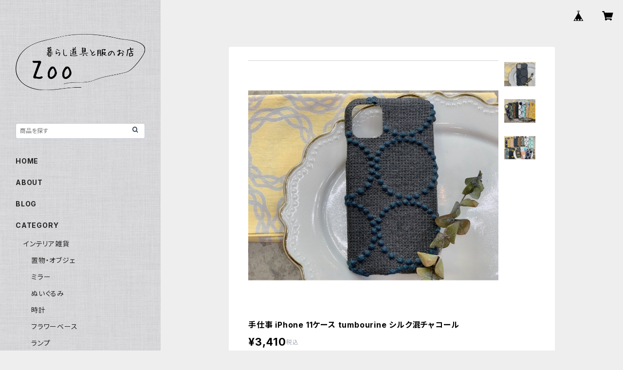

--- FILE ---
content_type: text/html; charset=UTF-8
request_url: https://www.zakka-zoo.com/items/33674962/reviews?format=user&score=all&page=1
body_size: 1761
content:
				<li class="review01__listChild">
			<figure class="review01__itemInfo">
				<a href="/items/122930178" class="review01__imgWrap">
					<img src="https://baseec-img-mng.akamaized.net/images/item/origin/907a802b988f804f16208e03303c0197.jpg?imformat=generic&q=90&im=Resize,width=146,type=normal" alt="マイクロフランネルのやわらかブランケット《ボタニカル》" class="review01__img">
				</a>
				<figcaption class="review01__item">
					<i class="review01__iconImg ico--good"></i>
					<p class="review01__itemName">マイクロフランネルのやわらかブランケット《ボタニカル》</p>
										<p class="review01__itemVariation">イエロー</p>
										<time datetime="2025-12-31" class="review01__date">2025/12/31</time>
				</figcaption>
			</figure><!-- /.review01__itemInfo -->
						<p class="review01__comment">来年，学校に持って行くのが楽しみです。
ありがとうございました！
肌触りが最高です。</p>
								</li>
				<li class="review01__listChild">
			<figure class="review01__itemInfo">
				<a href="/items/34337884" class="review01__imgWrap">
					<img src="https://baseec-img-mng.akamaized.net/images/item/origin/0d2e32365842a0461435072955bfcd59.jpg?imformat=generic&q=90&im=Resize,width=146,type=normal" alt="松尾ミユキ Room socks《Cat Face Ivory》" class="review01__img">
				</a>
				<figcaption class="review01__item">
					<i class="review01__iconImg ico--good"></i>
					<p class="review01__itemName">松尾ミユキ Room socks《Cat Face Ivory》</p>
										<time datetime="2025-10-30" class="review01__date">2025/10/30</time>
				</figcaption>
			</figure><!-- /.review01__itemInfo -->
								</li>
				<li class="review01__listChild">
			<figure class="review01__itemInfo">
				<a href="/items/93950504" class="review01__imgWrap">
					<img src="https://baseec-img-mng.akamaized.net/images/item/origin/8929d5c831fec6032f513a5e49752313.jpg?imformat=generic&q=90&im=Resize,width=146,type=normal" alt="シナリー モチーフフラワーベース《ネコ》" class="review01__img">
				</a>
				<figcaption class="review01__item">
					<i class="review01__iconImg ico--good"></i>
					<p class="review01__itemName">シナリー モチーフフラワーベース《ネコ》</p>
										<time datetime="2025-10-30" class="review01__date">2025/10/30</time>
				</figcaption>
			</figure><!-- /.review01__itemInfo -->
								</li>
				<li class="review01__listChild">
			<figure class="review01__itemInfo">
				<a href="/items/122930178" class="review01__imgWrap">
					<img src="https://baseec-img-mng.akamaized.net/images/item/origin/907a802b988f804f16208e03303c0197.jpg?imformat=generic&q=90&im=Resize,width=146,type=normal" alt="マイクロフランネルのやわらかブランケット《ボタニカル》" class="review01__img">
				</a>
				<figcaption class="review01__item">
					<i class="review01__iconImg ico--good"></i>
					<p class="review01__itemName">マイクロフランネルのやわらかブランケット《ボタニカル》</p>
										<p class="review01__itemVariation">イエロー</p>
										<time datetime="2025-10-30" class="review01__date">2025/10/30</time>
				</figcaption>
			</figure><!-- /.review01__itemInfo -->
								</li>
				<li class="review01__listChild">
			<figure class="review01__itemInfo">
				<a href="/items/29054292" class="review01__imgWrap">
					<img src="https://baseec-img-mng.akamaized.net/images/item/origin/215da6969fbab3fcc7645af1a7909166.jpg?imformat=generic&q=90&im=Resize,width=146,type=normal" alt="山鳩舎 2way clock CAT Red" class="review01__img">
				</a>
				<figcaption class="review01__item">
					<i class="review01__iconImg ico--good"></i>
					<p class="review01__itemName">山鳩舎 2way clock CAT Red</p>
										<time datetime="2025-04-02" class="review01__date">2025/04/02</time>
				</figcaption>
			</figure><!-- /.review01__itemInfo -->
						<p class="review01__comment">カラフルでデザインもサイズ感もとっても可愛いです❕</p>
								</li>
				<li class="review01__listChild">
			<figure class="review01__itemInfo">
				<a href="/items/69752338" class="review01__imgWrap">
					<img src="https://baseec-img-mng.akamaized.net/images/item/origin/2d8bce2664df8e81a3cc8d27b40601c3.jpg?imformat=generic&q=90&im=Resize,width=146,type=normal" alt="E.T. ダイカットクッション 《Big face》" class="review01__img">
				</a>
				<figcaption class="review01__item">
					<i class="review01__iconImg ico--good"></i>
					<p class="review01__itemName">E.T. ダイカットクッション 《Big face》</p>
										<time datetime="2024-02-26" class="review01__date">2024/02/26</time>
				</figcaption>
			</figure><!-- /.review01__itemInfo -->
								</li>
				<li class="review01__listChild">
			<figure class="review01__itemInfo">
				<a href="/items/37671779" class="review01__imgWrap">
					<img src="https://baseec-img-mng.akamaized.net/images/item/origin/548db4d16d1e4dfa8b81d6b06eb76dc4.jpg?imformat=generic&q=90&im=Resize,width=146,type=normal" alt="タイムふろしき ウォッシュタオル" class="review01__img">
				</a>
				<figcaption class="review01__item">
					<i class="review01__iconImg ico--good"></i>
					<p class="review01__itemName">タイムふろしき ウォッシュタオル</p>
										<time datetime="2023-06-16" class="review01__date">2023/06/16</time>
				</figcaption>
			</figure><!-- /.review01__itemInfo -->
								</li>
				<li class="review01__listChild">
			<figure class="review01__itemInfo">
				<a href="/items/75213938" class="review01__imgWrap">
					<img src="https://baseec-img-mng.akamaized.net/images/item/origin/78e9e2b7ec10c56183f31daa7fc04fbd.jpg?imformat=generic&q=90&im=Resize,width=146,type=normal" alt="リネンの指先フリーアームカバー 【memeri】チャコール 約55㎝" class="review01__img">
				</a>
				<figcaption class="review01__item">
					<i class="review01__iconImg ico--good"></i>
					<p class="review01__itemName">リネンの指先フリーアームカバー 【memeri】チャコール 約55㎝</p>
										<time datetime="2023-06-09" class="review01__date">2023/06/09</time>
				</figcaption>
			</figure><!-- /.review01__itemInfo -->
								</li>
				<li class="review01__listChild">
			<figure class="review01__itemInfo">
				<a href="/items/64016206" class="review01__imgWrap">
					<img src="https://baseec-img-mng.akamaized.net/images/item/origin/bb75d2afa65de2862a58c3a94fac776d.jpg?imformat=generic&q=90&im=Resize,width=146,type=normal" alt="松尾ミユキ 2way clock Cat Face Gray" class="review01__img">
				</a>
				<figcaption class="review01__item">
					<i class="review01__iconImg ico--good"></i>
					<p class="review01__itemName">松尾ミユキ 2way clock Cat Face Gray</p>
										<time datetime="2023-03-11" class="review01__date">2023/03/11</time>
				</figcaption>
			</figure><!-- /.review01__itemInfo -->
								</li>
				<li class="review01__listChild">
			<figure class="review01__itemInfo">
				<a href="/items/65977078" class="review01__imgWrap">
					<img src="https://baseec-img-mng.akamaized.net/images/item/origin/9194d5770f3d0ded743d97abcdaefc92.jpg?imformat=generic&q=90&im=Resize,width=146,type=normal" alt="E.T. Key chain" class="review01__img">
				</a>
				<figcaption class="review01__item">
					<i class="review01__iconImg ico--good"></i>
					<p class="review01__itemName">E.T. Key chain</p>
										<p class="review01__itemVariation">A (Bouquet)</p>
										<time datetime="2022-10-27" class="review01__date">2022/10/27</time>
				</figcaption>
			</figure><!-- /.review01__itemInfo -->
								</li>
				<li class="review01__listChild">
			<figure class="review01__itemInfo">
				<a href="/items/37537347" class="review01__imgWrap">
					<img src="https://baseec-img-mng.akamaized.net/images/item/origin/b648c83193147b4c73ada3ec549409d1.jpg?imformat=generic&q=90&im=Resize,width=146,type=normal" alt="木のぬくもりカトラリー Plumpy" class="review01__img">
				</a>
				<figcaption class="review01__item">
					<i class="review01__iconImg ico--good"></i>
					<p class="review01__itemName">木のぬくもりカトラリー Plumpy</p>
										<p class="review01__itemVariation">シバ</p>
										<time datetime="2022-08-04" class="review01__date">2022/08/04</time>
				</figcaption>
			</figure><!-- /.review01__itemInfo -->
						<p class="review01__comment">とっても可愛いです！
ほっこりするデザインで癒されます。
大切に使います！</p>
								</li>
				<li class="review01__listChild">
			<figure class="review01__itemInfo">
				<a href="/items/64043047" class="review01__imgWrap">
					<img src="https://baseec-img-mng.akamaized.net/images/item/origin/1efa749cea9167938f31b2b9e448ad62.jpg?imformat=generic&q=90&im=Resize,width=146,type=normal" alt="リネンのアームカバー 【memeri】ホワイトブラウン 約50㎝" class="review01__img">
				</a>
				<figcaption class="review01__item">
					<i class="review01__iconImg ico--good"></i>
					<p class="review01__itemName">リネンのアームカバー 【memeri】ホワイトブラウン 約50㎝</p>
										<time datetime="2022-07-25" class="review01__date">2022/07/25</time>
				</figcaption>
			</figure><!-- /.review01__itemInfo -->
								</li>
				<li class="review01__listChild">
			<figure class="review01__itemInfo">
				<a href="/items/20845045" class="review01__imgWrap">
					<img src="https://baseec-img-mng.akamaized.net/images/item/origin/33b76a5b1a9f5e9542505a747112d446.jpg?imformat=generic&q=90&im=Resize,width=146,type=normal" alt="THE AROROG フラワーミラー L size" class="review01__img">
				</a>
				<figcaption class="review01__item">
					<i class="review01__iconImg ico--good"></i>
					<p class="review01__itemName">THE AROROG フラワーミラー L size</p>
										<time datetime="2022-07-11" class="review01__date">2022/07/11</time>
				</figcaption>
			</figure><!-- /.review01__itemInfo -->
								</li>
				<li class="review01__listChild">
			<figure class="review01__itemInfo">
				<a href="/items/63959659" class="review01__imgWrap">
					<img src="https://baseec-img-mng.akamaized.net/images/item/origin/d9ff5d7d52cd66c247f76f8c1bf74429.jpg?imformat=generic&q=90&im=Resize,width=146,type=normal" alt="THE AROROG S字フック ロングL" class="review01__img">
				</a>
				<figcaption class="review01__item">
					<i class="review01__iconImg ico--good"></i>
					<p class="review01__itemName">THE AROROG S字フック ロングL</p>
										<time datetime="2022-07-11" class="review01__date">2022/07/11</time>
				</figcaption>
			</figure><!-- /.review01__itemInfo -->
								</li>
				<li class="review01__listChild">
			<figure class="review01__itemInfo">
				<a href="/items/63959531" class="review01__imgWrap">
					<img src="https://baseec-img-mng.akamaized.net/images/item/origin/c9b861dafca2face5778637f33db60f9.jpg?imformat=generic&q=90&im=Resize,width=146,type=normal" alt="THE AROROG S字フック ロングS" class="review01__img">
				</a>
				<figcaption class="review01__item">
					<i class="review01__iconImg ico--good"></i>
					<p class="review01__itemName">THE AROROG S字フック ロングS</p>
										<time datetime="2022-07-11" class="review01__date">2022/07/11</time>
				</figcaption>
			</figure><!-- /.review01__itemInfo -->
								</li>
				<li class="review01__listChild">
			<figure class="review01__itemInfo">
				<a href="/items/64079750" class="review01__imgWrap">
					<img src="/i/testpro1.png" alt="松尾ミユキ G.M.靴下 Brown Bear" class="review01__img">
				</a>
				<figcaption class="review01__item">
					<i class="review01__iconImg ico--good"></i>
					<p class="review01__itemName">松尾ミユキ G.M.靴下 Brown Bear</p>
										<time datetime="2022-07-06" class="review01__date">2022/07/06</time>
				</figcaption>
			</figure><!-- /.review01__itemInfo -->
						<p class="review01__comment">松尾さんの描く独特のワールドが大好きです。
品質もしっかりしていて気に入っています。</p>
								</li>
				<li class="review01__listChild">
			<figure class="review01__itemInfo">
				<a href="/items/63732097" class="review01__imgWrap">
					<img src="/i/testpro1.png" alt="M様専用 クッションカバー" class="review01__img">
				</a>
				<figcaption class="review01__item">
					<i class="review01__iconImg ico--good"></i>
					<p class="review01__itemName">M様専用 クッションカバー</p>
										<time datetime="2022-07-02" class="review01__date">2022/07/02</time>
				</figcaption>
			</figure><!-- /.review01__itemInfo -->
						<p class="review01__comment">今回ご無理言ってお取り置きをさせて頂きました
ありがとうございました☺︎</p>
								</li>
				<li class="review01__listChild">
			<figure class="review01__itemInfo">
				<a href="/items/62181502" class="review01__imgWrap">
					<img src="https://baseec-img-mng.akamaized.net/images/item/origin/5d6f222277b1b56f3c0d4bbab713faf4.jpg?imformat=generic&q=90&im=Resize,width=146,type=normal" alt="Goma バンブープレート L L(Polka dots)" class="review01__img">
				</a>
				<figcaption class="review01__item">
					<i class="review01__iconImg ico--good"></i>
					<p class="review01__itemName">Goma バンブープレート L L(Polka dots)</p>
										<time datetime="2022-06-15" class="review01__date">2022/06/15</time>
				</figcaption>
			</figure><!-- /.review01__itemInfo -->
								</li>
				<li class="review01__listChild">
			<figure class="review01__itemInfo">
				<a href="/items/62187370" class="review01__imgWrap">
					<img src="https://baseec-img-mng.akamaized.net/images/item/origin/568932c806d22aa2f255ca06473c9c8a.jpg?imformat=generic&q=90&im=Resize,width=146,type=normal" alt="Goma　ラウンドストッカー S(Bold line)" class="review01__img">
				</a>
				<figcaption class="review01__item">
					<i class="review01__iconImg ico--good"></i>
					<p class="review01__itemName">Goma　ラウンドストッカー S(Bold line)</p>
										<time datetime="2022-06-15" class="review01__date">2022/06/15</time>
				</figcaption>
			</figure><!-- /.review01__itemInfo -->
								</li>
				<li class="review01__listChild">
			<figure class="review01__itemInfo">
				<a href="/items/62184924" class="review01__imgWrap">
					<img src="https://baseec-img-mng.akamaized.net/images/item/origin/f7e30d4b2bbd0290f6034f75073e0cf7.jpg?imformat=generic&q=90&im=Resize,width=146,type=normal" alt="Goma ラウンドストッカー M(Check)" class="review01__img">
				</a>
				<figcaption class="review01__item">
					<i class="review01__iconImg ico--good"></i>
					<p class="review01__itemName">Goma ラウンドストッカー M(Check)</p>
										<time datetime="2022-06-15" class="review01__date">2022/06/15</time>
				</figcaption>
			</figure><!-- /.review01__itemInfo -->
								</li>
		